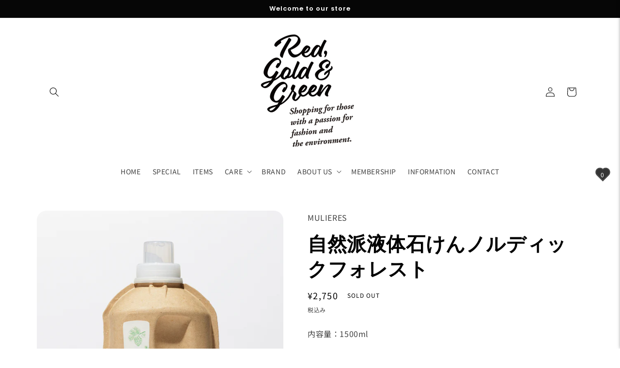

--- FILE ---
content_type: text/css
request_url: https://redgoldandgreen.net/cdn/shop/t/35/assets/add-style.css?v=39781198275617066241720146287
body_size: -428
content:
p.status{text-align:center;margin:0;padding:10px;font-size:1.45rem}body .cart__note:after{display:none}.cart__note.field{display:block}.cart__note.field .note-atend{color:#ff5656;font-size:14px;letter-spacing:1px;line-height:1.5;border:1px solid;padding:10px 15px;margin:20px 0 0;border-radius:1px}.cart__note.field .note-atend a{color:#ff5656}.cart__note.field .note-atend a:hover{text-decoration:none}@media screen and (max-width: 768px){.header{position:relative}.header__icon.header__icon--account.link.focus-inset{position:absolute;left:40px;top:50%;margin-top:-17px}p.status{padding:0 10px 10px;font-size:1.4rem;font-weight:700}body .rktheme-widget-title{margin-bottom:21px!important;font-size:calc(var(--font-heading-scale) * 3rem)!important}}
/*# sourceMappingURL=/cdn/shop/t/35/assets/add-style.css.map?v=39781198275617066241720146287 */


--- FILE ---
content_type: text/javascript; charset=utf-8
request_url: https://redgoldandgreen.net/products/14_004.js
body_size: 980
content:
{"id":7118725906568,"title":"自然派液体石けんノルディックフォレスト","handle":"14_004","description":"\u003cdiv class=\"page\" title=\"Page 1\" data-mce-fragment=\"1\"\u003e\n\u003cdiv class=\"section\" data-mce-fragment=\"1\"\u003e\n\u003cdiv class=\"layoutArea\" data-mce-fragment=\"1\"\u003e\n\u003cdiv class=\"column\" data-mce-fragment=\"1\"\u003e\n\u003cp data-mce-fragment=\"1\"\u003e\u003cspan data-mce-fragment=\"1\"\u003e内容量：1500ml\u003c\/span\u003e\u003c\/p\u003e\n\u003cp data-mce-fragment=\"1\"\u003e\u003cspan data-mce-fragment=\"1\"\u003e原産国：エストニア\u003c\/span\u003e\u003c\/p\u003e\n\u003cp\u003e北欧エストニア発、\u003cspan\u003e99.97%\u003c\/span\u003eが天然素材の洗濯用液体石鹸。オリーブオイルをべースに、天然の優れた洗浄力で頑固な汚れに効果的。地球と肌に対する刺激のないやさしいエコロジカルな洗剤。オーガニック精油\u003cspan\u003e100%\u003c\/span\u003e使用。北欧の森林をイメージしたシダーウッド、ベルガモット、松などのリラックスできる香り。エコサート認証ラべル取得。本体ボディは古紙段ボールを再利用。\u003cbr\u003e\u003cbr\u003e\u003cbr\u003e\u003cspan data-mce-fragment=\"1\"\u003e使用方法：\u003cbr\u003e\u003c\/span\u003e使用する前によく振ること。ウール、シルク、ゴアテックスなど、日常のほとんどの衣類に使用可能で、洗濯機、手洗い兼用。\u003cspan\u003e30\u003c\/span\u003e℃〜\u003cspan\u003e60\u003c\/span\u003e℃のお湯で、衣類の取扱い表示に従って使用すること。特に目立つ汚れには洗濯前に少量の本品につけおきしてから洗濯するとより効果的。\u003c\/p\u003e\n\u003cp\u003e使用上の注意：\u003cbr\u003e洗濯用途以外に使用しないこと。使用後はしっかりとキャップを閉め、高温多湿を避けて冷暗所で保管すること。子供の手が届かないところに保管するように。万が一飲み込んでしまった場合は、吐き出さずに水または牛乳を飲むこと。目に入ったときは、こすらずすぐに水でよく洗い流す。いずれの場合も、商品を持参し、ただちに医師に相談すること。\u003c\/p\u003e\n\u003cp\u003e成分：純石けん分（オリーブオイル由来）、ラベンダーエキス、酢酸、グリセリン、ベルガモット精油、パイン精油、シダーウッド精油、ブラックスプルース精油、クエン酸、ソルビン酸カリウム、安息香酸ナトリウム\u003c\/p\u003e\n\u003c\/div\u003e\n\u003c\/div\u003e\n\u003c\/div\u003e\n\u003c\/div\u003e","published_at":"2022-10-20T10:05:14+09:00","created_at":"2022-10-20T10:05:14+09:00","vendor":"MULIERES","type":"LAUNDRY","tags":[],"price":275000,"price_min":275000,"price_max":275000,"available":false,"price_varies":false,"compare_at_price":275000,"compare_at_price_min":275000,"compare_at_price_max":275000,"compare_at_price_varies":false,"variants":[{"id":40839800815752,"title":"Default Title","option1":"Default Title","option2":null,"option3":null,"sku":"","requires_shipping":true,"taxable":true,"featured_image":null,"available":false,"name":"自然派液体石けんノルディックフォレスト","public_title":null,"options":["Default Title"],"price":275000,"weight":0,"compare_at_price":275000,"inventory_management":"shopify","barcode":"4518568500130","requires_selling_plan":false,"selling_plan_allocations":[]}],"images":["\/\/cdn.shopify.com\/s\/files\/1\/0591\/8831\/4248\/products\/211220_9989.jpg?v=1666361159","\/\/cdn.shopify.com\/s\/files\/1\/0591\/8831\/4248\/products\/7_dets_2020_impact_mulieres_008.jpg?v=1666361159","\/\/cdn.shopify.com\/s\/files\/1\/0591\/8831\/4248\/products\/mulieres-094-_DSC1766.jpg?v=1666361159","\/\/cdn.shopify.com\/s\/files\/1\/0591\/8831\/4248\/products\/mulieres-115-_DSC1872.jpg?v=1666361153"],"featured_image":"\/\/cdn.shopify.com\/s\/files\/1\/0591\/8831\/4248\/products\/211220_9989.jpg?v=1666361159","options":[{"name":"Title","position":1,"values":["Default Title"]}],"url":"\/products\/14_004","media":[{"alt":null,"id":23527651410056,"position":1,"preview_image":{"aspect_ratio":0.844,"height":2370,"width":2000,"src":"https:\/\/cdn.shopify.com\/s\/files\/1\/0591\/8831\/4248\/products\/211220_9989.jpg?v=1666361159"},"aspect_ratio":0.844,"height":2370,"media_type":"image","src":"https:\/\/cdn.shopify.com\/s\/files\/1\/0591\/8831\/4248\/products\/211220_9989.jpg?v=1666361159","width":2000},{"alt":null,"id":23527651377288,"position":2,"preview_image":{"aspect_ratio":1.5,"height":3613,"width":5419,"src":"https:\/\/cdn.shopify.com\/s\/files\/1\/0591\/8831\/4248\/products\/7_dets_2020_impact_mulieres_008.jpg?v=1666361159"},"aspect_ratio":1.5,"height":3613,"media_type":"image","src":"https:\/\/cdn.shopify.com\/s\/files\/1\/0591\/8831\/4248\/products\/7_dets_2020_impact_mulieres_008.jpg?v=1666361159","width":5419},{"alt":null,"id":23527651475592,"position":3,"preview_image":{"aspect_ratio":1.498,"height":2500,"width":3746,"src":"https:\/\/cdn.shopify.com\/s\/files\/1\/0591\/8831\/4248\/products\/mulieres-094-_DSC1766.jpg?v=1666361159"},"aspect_ratio":1.498,"height":2500,"media_type":"image","src":"https:\/\/cdn.shopify.com\/s\/files\/1\/0591\/8831\/4248\/products\/mulieres-094-_DSC1766.jpg?v=1666361159","width":3746},{"alt":null,"id":23527651508360,"position":4,"preview_image":{"aspect_ratio":1.498,"height":2500,"width":3746,"src":"https:\/\/cdn.shopify.com\/s\/files\/1\/0591\/8831\/4248\/products\/mulieres-115-_DSC1872.jpg?v=1666361153"},"aspect_ratio":1.498,"height":2500,"media_type":"image","src":"https:\/\/cdn.shopify.com\/s\/files\/1\/0591\/8831\/4248\/products\/mulieres-115-_DSC1872.jpg?v=1666361153","width":3746}],"requires_selling_plan":false,"selling_plan_groups":[]}

--- FILE ---
content_type: application/javascript; charset=utf-8
request_url: https://recommendations.loopclub.io/v2/storefront/template/?product_id=7118725906568&theme_id=133973541000&page=redgoldandgreen.net%2Fproducts%2F14_004&r_type=product&r_id=7118725906568&page_type=product_page&currency=JPY&shop=cube-onlinestore.myshopify.com&user_id=1768780288-7565927b-1d63-40ee-8961-5d1a3c5a4478&locale=ja&screen=desktop&qs=%7B%7D&client_id=ccac3e93-67e6-41dd-8d3a-ed226a408edc&cbt=true&cbs=true&market=26436894856&callback=jsonp_callback_54390
body_size: 5408
content:
jsonp_callback_54390({"visit_id":"1768780291-9efac085-f7ed-49a2-89b4-44bb88a70271","widgets":[{"id":214340,"page_id":114613,"widget_serve_id":"64a57b93-afbb-46d0-9d16-9a477e3bdb4e","type":"bestsellers","max_content":8,"min_content":1,"enabled":true,"location":"shopify-section-product-recommendations","title":"BESTSELLERS","css":"[data-rk-widget-id='214340'] .rktheme-addtocart-select-arrow::after {    border-top-color: #fff;  }  [data-rk-widget-id='214340'] .rktheme-bundle-add-to-cart {    background-color: #000;    color: #fff;  }  [data-rk-widget-id='214340'] .rktheme-bundle-add-to-cart:hover {    background-color: #000;  }  [data-rk-widget-id='214340'] .rktheme-bundle-total-price-amounts {    color: #222;  }  [data-rk-widget-id='214340'] .rktheme-bundle-product-item-prices {    color: #222;  }  [data-rk-widget-id='214340'] .rktheme-widget-title {    font-size: 40px;  }  [data-rk-widget-id='214340'] .rktheme-bundle-title {    font-size: 40px;  }        [data-rk-widget-id='214340'] .rktheme-product-image {    object-fit: cover;  }          [data-rk-widget-id='214340'] .rktheme-widget-title {    text-align:center;  }                  [data-rk-widget-id='214340'] .rktheme-widget-container[data-ui-mode=desktop] .rktheme-bundle-image,  [data-rk-widget-id='214340'] .rktheme-widget-container[data-ui-mode=mobile] .rktheme-bundle-image {    position: absolute;    top: 0;    left: 0;    right: 0;    bottom: 0;    height: 100%;    width: 100%;    max-height: unset;            object-fit: cover      }      ","layout":"carousel","cart_button_text":"Add to Cart","page_type":"product_page","desktop_per_view":4,"mobile_per_view":2,"carousel_control":"arrow","position_enabled":true,"position":2,"enable_cart_button":false,"cart_button_template":null,"extra":{},"enable_popup":false,"popup_config":{},"show_discount_label":false,"allow_out_of_stock":true,"tablet_per_view":3,"discount_config":{},"cart_properties":{},"template":"<section class='rktheme-widget-container' data-layout='carousel'>    <h3 class='rktheme-widget-title'><span>BESTSELLERS</span></h3>    <div class='rktheme-carousel-wrap'>      <div class='rktheme-carousel-container glide'>        <div class=\"rktheme-carousel-track glide__track\" data-glide-el=\"track\">          <ul class=\"rktheme-carousel-slides glide__slides\">                                                                                                                <li class='rktheme-carousel-slide glide__slide'>                <div class='rktheme-product-card rktheme-grid-product' data-rk-product-id='7118718075016'>                  <a class='rktheme-product-image-wrap' href='/products/13_042' data-rk-track-type='clicked' data-rk-track-prevent-default='true'>                      <img class='rktheme-product-image  rktheme-product-image--primary' loading=\"lazy\" data-sizes=\"auto\" src=\"https://cdn.shopify.com/s/files/1/0591/8831/4248/products/2022-10-2215.31.01_600x.png?v=1666420274\" data-src=\"https://cdn.shopify.com/s/files/1/0591/8831/4248/products/2022-10-2215.31.01_600x.png?v=1666420274\" data-srcset=\"https://cdn.shopify.com/s/files/1/0591/8831/4248/products/2022-10-2215.31.01_180x.png?v=1666420274 180w 122h, https://cdn.shopify.com/s/files/1/0591/8831/4248/products/2022-10-2215.31.01_360x.png?v=1666420274 360w 245h, https://cdn.shopify.com/s/files/1/0591/8831/4248/products/2022-10-2215.31.01_540x.png?v=1666420274 540w 368h, https://cdn.shopify.com/s/files/1/0591/8831/4248/products/2022-10-2215.31.01_720x.png?v=1666420274 720w 491h, https://cdn.shopify.com/s/files/1/0591/8831/4248/products/2022-10-2215.31.01_900x.png?v=1666420274 900w 614h, https://cdn.shopify.com/s/files/1/0591/8831/4248/products/2022-10-2215.31.01_1080x.png?v=1666420274 1080w 736h, https://cdn.shopify.com/s/files/1/0591/8831/4248/products/2022-10-2215.31.01_1296x.png?v=1666420274 1296w 884h, https://cdn.shopify.com/s/files/1/0591/8831/4248/products/2022-10-2215.31.01_1512x.png?v=1666420274 1512w 1031h, https://cdn.shopify.com/s/files/1/0591/8831/4248/products/2022-10-2215.31.01_1728x.png?v=1666420274 1728w 1179h, https://cdn.shopify.com/s/files/1/0591/8831/4248/products/2022-10-2215.31.01.png?v=1666420274 1920w 1310h\" alt='フレグランスディフューザー ユーカリ＆ミント' />                    <div class='rktheme-discount-label' data-compare-price=\"4950.0\" data-price=\"4950.0\" data-label=\"{percent} off\"></div>                    <div class='rktheme-added-to-cart-tooltip'>Added to cart!</div>                  </a>                  <div class='rktheme-product-details'>                      <div class='rktheme-product-vendor rktheme-product-vendor--above-title'>100BON</div>                    <a class='rktheme-product-title' href='/products/13_042' data-rk-track-type='clicked' data-rk-track-prevent-default='true'>                        フレグランスディフューザー ユーカリ＆ミント                    </a>                      <div class='rktheme-product-vendor rktheme-product-vendor--below-title'>100BON</div>                    <div class='rktheme-product-price-wrap' data-compare-price='False'>                        <span class='rktheme-product-price rktheme-product-price--original'>                          <span class='money'>¥4,950</span>                        </span>                    </div>                    <div class='rktheme-addtocart-container'>                        <button type='button' class='rktheme-addtocart-button' data-rk-variant-id='40839791968392'>Add to Cart</button>                    </div>                  </div>                </div>              </li>                                                                                                                <li class='rktheme-carousel-slide glide__slide'>                <div class='rktheme-product-card rktheme-grid-product' data-rk-product-id='7118720532616'>                  <a class='rktheme-product-image-wrap' href='/products/07_028' data-rk-track-type='clicked' data-rk-track-prevent-default='true'>                      <img class='rktheme-product-image  rktheme-product-image--primary' loading=\"lazy\" data-sizes=\"auto\" src=\"https://cdn.shopify.com/s/files/1/0591/8831/4248/products/Ethique-HairRange-PinkaliciousShampooforNormalHair_600x.jpg?v=1666429715\" data-src=\"https://cdn.shopify.com/s/files/1/0591/8831/4248/products/Ethique-HairRange-PinkaliciousShampooforNormalHair_600x.jpg?v=1666429715\" data-srcset=\"https://cdn.shopify.com/s/files/1/0591/8831/4248/products/Ethique-HairRange-PinkaliciousShampooforNormalHair_180x.jpg?v=1666429715 180w 180h, https://cdn.shopify.com/s/files/1/0591/8831/4248/products/Ethique-HairRange-PinkaliciousShampooforNormalHair_360x.jpg?v=1666429715 360w 360h, https://cdn.shopify.com/s/files/1/0591/8831/4248/products/Ethique-HairRange-PinkaliciousShampooforNormalHair_540x.jpg?v=1666429715 540w 540h, https://cdn.shopify.com/s/files/1/0591/8831/4248/products/Ethique-HairRange-PinkaliciousShampooforNormalHair_720x.jpg?v=1666429715 720w 720h, https://cdn.shopify.com/s/files/1/0591/8831/4248/products/Ethique-HairRange-PinkaliciousShampooforNormalHair_900x.jpg?v=1666429715 900w 900h, https://cdn.shopify.com/s/files/1/0591/8831/4248/products/Ethique-HairRange-PinkaliciousShampooforNormalHair_1080x.jpg?v=1666429715 1080w 1080h, https://cdn.shopify.com/s/files/1/0591/8831/4248/products/Ethique-HairRange-PinkaliciousShampooforNormalHair_1296x.jpg?v=1666429715 1296w 1296h, https://cdn.shopify.com/s/files/1/0591/8831/4248/products/Ethique-HairRange-PinkaliciousShampooforNormalHair_1512x.jpg?v=1666429715 1512w 1512h, https://cdn.shopify.com/s/files/1/0591/8831/4248/products/Ethique-HairRange-PinkaliciousShampooforNormalHair_1728x.jpg?v=1666429715 1728w 1728h, https://cdn.shopify.com/s/files/1/0591/8831/4248/products/Ethique-HairRange-PinkaliciousShampooforNormalHair_1950x.jpg?v=1666429715 1950w 1950h, https://cdn.shopify.com/s/files/1/0591/8831/4248/products/Ethique-HairRange-PinkaliciousShampooforNormalHair_2100x.jpg?v=1666429715 2100w 2100h, https://cdn.shopify.com/s/files/1/0591/8831/4248/products/Ethique-HairRange-PinkaliciousShampooforNormalHair_2260x.jpg?v=1666429715 2260w 2260h, https://cdn.shopify.com/s/files/1/0591/8831/4248/products/Ethique-HairRange-PinkaliciousShampooforNormalHair_2450x.jpg?v=1666429715 2450w 2450h, https://cdn.shopify.com/s/files/1/0591/8831/4248/products/Ethique-HairRange-PinkaliciousShampooforNormalHair.jpg?v=1666429715 2500w 2500h\" alt='シャンプー バー ピンカリシャス' />                      <img class='rktheme-product-image  Image--lazyload rktheme-product-image--secondary' loading=\"lazy\" data-sizes=\"auto\" src=\"https://cdn.shopify.com/s/files/1/0591/8831/4248/products/Hair_PinkaliciousShampooBar_Single_600x.jpg?v=1666429718\" data-src=\"https://cdn.shopify.com/s/files/1/0591/8831/4248/products/Hair_PinkaliciousShampooBar_Single_600x.jpg?v=1666429718\" data-srcset=\"https://cdn.shopify.com/s/files/1/0591/8831/4248/products/Hair_PinkaliciousShampooBar_Single_180x.jpg?v=1666429718 180w 180h, https://cdn.shopify.com/s/files/1/0591/8831/4248/products/Hair_PinkaliciousShampooBar_Single_360x.jpg?v=1666429718 360w 360h, https://cdn.shopify.com/s/files/1/0591/8831/4248/products/Hair_PinkaliciousShampooBar_Single_540x.jpg?v=1666429718 540w 540h, https://cdn.shopify.com/s/files/1/0591/8831/4248/products/Hair_PinkaliciousShampooBar_Single_720x.jpg?v=1666429718 720w 720h, https://cdn.shopify.com/s/files/1/0591/8831/4248/products/Hair_PinkaliciousShampooBar_Single_900x.jpg?v=1666429718 900w 900h, https://cdn.shopify.com/s/files/1/0591/8831/4248/products/Hair_PinkaliciousShampooBar_Single_1080x.jpg?v=1666429718 1080w 1080h, https://cdn.shopify.com/s/files/1/0591/8831/4248/products/Hair_PinkaliciousShampooBar_Single_1296x.jpg?v=1666429718 1296w 1296h, https://cdn.shopify.com/s/files/1/0591/8831/4248/products/Hair_PinkaliciousShampooBar_Single_1512x.jpg?v=1666429718 1512w 1512h, https://cdn.shopify.com/s/files/1/0591/8831/4248/products/Hair_PinkaliciousShampooBar_Single_1728x.jpg?v=1666429718 1728w 1728h, https://cdn.shopify.com/s/files/1/0591/8831/4248/products/Hair_PinkaliciousShampooBar_Single_1950x.jpg?v=1666429718 1950w 1950h, https://cdn.shopify.com/s/files/1/0591/8831/4248/products/Hair_PinkaliciousShampooBar_Single.jpg?v=1666429718 2000w 2000h\" alt='シャンプー バー ピンカリシャス' />                    <div class='rktheme-discount-label' data-compare-price=\"2178.0\" data-price=\"2178.0\" data-label=\"{percent} off\"></div>                    <div class='rktheme-added-to-cart-tooltip'>Added to cart!</div>                  </a>                  <div class='rktheme-product-details'>                      <div class='rktheme-product-vendor rktheme-product-vendor--above-title'>ETHIQUE</div>                    <a class='rktheme-product-title' href='/products/07_028' data-rk-track-type='clicked' data-rk-track-prevent-default='true'>                        シャンプー バー ピンカリシャス                    </a>                      <div class='rktheme-product-vendor rktheme-product-vendor--below-title'>ETHIQUE</div>                    <div class='rktheme-product-price-wrap' data-compare-price='False'>                        <span class='rktheme-product-price rktheme-product-price--original'>                          <span class='money'>¥2,178</span>                        </span>                    </div>                    <div class='rktheme-addtocart-container'>                        <button type='button' class='rktheme-addtocart-button' data-rk-variant-id='40839794557064'>Add to Cart</button>                    </div>                  </div>                </div>              </li>                                                                                                                <li class='rktheme-carousel-slide glide__slide'>                <div class='rktheme-product-card rktheme-grid-product' data-rk-product-id='7118721351816'>                  <a class='rktheme-product-image-wrap' href='/products/07_056' data-rk-track-type='clicked' data-rk-track-prevent-default='true'>                      <img class='rktheme-product-image  rktheme-product-image--primary' loading=\"lazy\" data-sizes=\"auto\" src=\"https://cdn.shopify.com/s/files/1/0591/8831/4248/products/14._600x.jpg?v=1666490680\" data-src=\"https://cdn.shopify.com/s/files/1/0591/8831/4248/products/14._600x.jpg?v=1666490680\" data-srcset=\"https://cdn.shopify.com/s/files/1/0591/8831/4248/products/14._180x.jpg?v=1666490680 180w 180h, https://cdn.shopify.com/s/files/1/0591/8831/4248/products/14._360x.jpg?v=1666490680 360w 360h, https://cdn.shopify.com/s/files/1/0591/8831/4248/products/14._540x.jpg?v=1666490680 540w 540h, https://cdn.shopify.com/s/files/1/0591/8831/4248/products/14..jpg?v=1666490680 640w 640h\" alt='缶ケース' />                      <img class='rktheme-product-image  Image--lazyload rktheme-product-image--secondary' loading=\"lazy\" data-sizes=\"auto\" src=\"https://cdn.shopify.com/s/files/1/0591/8831/4248/products/15._600x.jpg?v=1666490687\" data-src=\"https://cdn.shopify.com/s/files/1/0591/8831/4248/products/15._600x.jpg?v=1666490687\" data-srcset=\"https://cdn.shopify.com/s/files/1/0591/8831/4248/products/15._180x.jpg?v=1666490687 180w 180h, https://cdn.shopify.com/s/files/1/0591/8831/4248/products/15._360x.jpg?v=1666490687 360w 360h, https://cdn.shopify.com/s/files/1/0591/8831/4248/products/15._540x.jpg?v=1666490687 540w 540h, https://cdn.shopify.com/s/files/1/0591/8831/4248/products/15..jpg?v=1666490687 640w 640h\" alt='缶ケース' />                    <div class='rktheme-discount-label' data-compare-price=\"880.0\" data-price=\"990.0\" data-label=\"{percent} off\"></div>                    <div class='rktheme-added-to-cart-tooltip'>Added to cart!</div>                  </a>                  <div class='rktheme-product-details'>                      <div class='rktheme-product-vendor rktheme-product-vendor--above-title'>LICORNE</div>                    <a class='rktheme-product-title' href='/products/07_056' data-rk-track-type='clicked' data-rk-track-prevent-default='true'>                        缶ケース                    </a>                      <div class='rktheme-product-vendor rktheme-product-vendor--below-title'>LICORNE</div>                    <div class='rktheme-product-price-wrap' data-compare-price='False'>                        <span class='rktheme-product-price rktheme-product-price--original'>                          <span class='money'>¥990</span>                        </span>                    </div>                    <div class='rktheme-addtocart-container'>                        <div class='rktheme-addtocart-select-wrap'>                          <select class='rktheme-addtocart-select'>                            <option selected disabled value=\"-1\">Add to Cart</option>                                <option value=\"40839795703944\">マルシェバン - (¥990)</option>                          </select>                          <div class='rktheme-addtocart-select-arrow'></div>                        </div>                    </div>                  </div>                </div>              </li>                                                                                                                <li class='rktheme-carousel-slide glide__slide'>                <div class='rktheme-product-card rktheme-grid-product' data-rk-product-id='7118722269320'>                  <a class='rktheme-product-image-wrap' href='/products/12_007' data-rk-track-type='clicked' data-rk-track-prevent-default='true'>                      <img class='rktheme-product-image  rktheme-product-image--primary' loading=\"lazy\" data-sizes=\"auto\" src=\"https://cdn.shopify.com/s/files/1/0591/8831/4248/products/WEEKBOOK_600x.jpg?v=1666422076\" data-src=\"https://cdn.shopify.com/s/files/1/0591/8831/4248/products/WEEKBOOK_600x.jpg?v=1666422076\" data-srcset=\"https://cdn.shopify.com/s/files/1/0591/8831/4248/products/WEEKBOOK_180x.jpg?v=1666422076 180w 180h, https://cdn.shopify.com/s/files/1/0591/8831/4248/products/WEEKBOOK_360x.jpg?v=1666422076 360w 360h, https://cdn.shopify.com/s/files/1/0591/8831/4248/products/WEEKBOOK_540x.jpg?v=1666422076 540w 540h, https://cdn.shopify.com/s/files/1/0591/8831/4248/products/WEEKBOOK_720x.jpg?v=1666422076 720w 720h, https://cdn.shopify.com/s/files/1/0591/8831/4248/products/WEEKBOOK_900x.jpg?v=1666422076 900w 900h, https://cdn.shopify.com/s/files/1/0591/8831/4248/products/WEEKBOOK_1080x.jpg?v=1666422076 1080w 1080h, https://cdn.shopify.com/s/files/1/0591/8831/4248/products/WEEKBOOK.jpg?v=1666422076 1200w 1200h\" alt='WEEKBOOK' />                    <div class='rktheme-discount-label' data-compare-price=\"4180.0\" data-price=\"4180.0\" data-label=\"{percent} off\"></div>                    <div class='rktheme-added-to-cart-tooltip'>Added to cart!</div>                  </a>                  <div class='rktheme-product-details'>                      <div class='rktheme-product-vendor rktheme-product-vendor--above-title'>CLAYD</div>                    <a class='rktheme-product-title' href='/products/12_007' data-rk-track-type='clicked' data-rk-track-prevent-default='true'>                        WEEKBOOK                    </a>                      <div class='rktheme-product-vendor rktheme-product-vendor--below-title'>CLAYD</div>                    <div class='rktheme-product-price-wrap' data-compare-price='False'>                        <span class='rktheme-product-price rktheme-product-price--original'>                          <span class='money'>¥4,180</span>                        </span>                    </div>                    <div class='rktheme-addtocart-container'>                        <button type='button' class='rktheme-addtocart-button' data-rk-variant-id='40839796588680'>Add to Cart</button>                    </div>                  </div>                </div>              </li>                                                                                                                <li class='rktheme-carousel-slide glide__slide'>                <div class='rktheme-product-card rktheme-grid-product' data-rk-product-id='7118721482888'>                  <a class='rktheme-product-image-wrap' href='/products/07_062' data-rk-track-type='clicked' data-rk-track-prevent-default='true'>                      <img class='rktheme-product-image  rktheme-product-image--primary' loading=\"lazy\" data-sizes=\"auto\" src=\"https://cdn.shopify.com/s/files/1/0591/8831/4248/products/ML_600x.jpg?v=1666490973\" data-src=\"https://cdn.shopify.com/s/files/1/0591/8831/4248/products/ML_600x.jpg?v=1666490973\" data-srcset=\"https://cdn.shopify.com/s/files/1/0591/8831/4248/products/ML_180x.jpg?v=1666490973 180w 239h, https://cdn.shopify.com/s/files/1/0591/8831/4248/products/ML_360x.jpg?v=1666490973 360w 479h, https://cdn.shopify.com/s/files/1/0591/8831/4248/products/ML_540x.jpg?v=1666490973 540w 719h, https://cdn.shopify.com/s/files/1/0591/8831/4248/products/ML.jpg?v=1666490973 700w 933h\" alt='ギフトボックスML' />                    <div class='rktheme-discount-label' data-compare-price=\"330.0\" data-price=\"330.0\" data-label=\"{percent} off\"></div>                    <div class='rktheme-added-to-cart-tooltip'>Added to cart!</div>                  </a>                  <div class='rktheme-product-details'>                      <div class='rktheme-product-vendor rktheme-product-vendor--above-title'>LICORNE</div>                    <a class='rktheme-product-title' href='/products/07_062' data-rk-track-type='clicked' data-rk-track-prevent-default='true'>                        ギフトボックスML                    </a>                      <div class='rktheme-product-vendor rktheme-product-vendor--below-title'>LICORNE</div>                    <div class='rktheme-product-price-wrap' data-compare-price='False'>                        <span class='rktheme-product-price rktheme-product-price--original'>                          <span class='money'>¥330</span>                        </span>                    </div>                    <div class='rktheme-addtocart-container'>                        <button type='button' class='rktheme-addtocart-button' data-rk-variant-id='40839795835016'>Add to Cart</button>                    </div>                  </div>                </div>              </li>                                                                                                                <li class='rktheme-carousel-slide glide__slide'>                <div class='rktheme-product-card rktheme-grid-product' data-rk-product-id='7124962017416'>                  <a class='rktheme-product-image-wrap' href='/products/to-go' data-rk-track-type='clicked' data-rk-track-prevent-default='true'>                      <img class='rktheme-product-image  rktheme-product-image--primary' loading=\"lazy\" data-sizes=\"auto\" src=\"https://cdn.shopify.com/s/files/1/0591/8831/4248/products/TM5_base_item_trimming11_600x.png?v=1666839807\" data-src=\"https://cdn.shopify.com/s/files/1/0591/8831/4248/products/TM5_base_item_trimming11_600x.png?v=1666839807\" data-srcset=\"https://cdn.shopify.com/s/files/1/0591/8831/4248/products/TM5_base_item_trimming11_180x.png?v=1666839807 180w 180h, https://cdn.shopify.com/s/files/1/0591/8831/4248/products/TM5_base_item_trimming11_360x.png?v=1666839807 360w 360h, https://cdn.shopify.com/s/files/1/0591/8831/4248/products/TM5_base_item_trimming11_540x.png?v=1666839807 540w 540h, https://cdn.shopify.com/s/files/1/0591/8831/4248/products/TM5_base_item_trimming11_720x.png?v=1666839807 720w 720h, https://cdn.shopify.com/s/files/1/0591/8831/4248/products/TM5_base_item_trimming11_900x.png?v=1666839807 900w 900h, https://cdn.shopify.com/s/files/1/0591/8831/4248/products/TM5_base_item_trimming11_1080x.png?v=1666839807 1080w 1080h, https://cdn.shopify.com/s/files/1/0591/8831/4248/products/TM5_base_item_trimming11.png?v=1666839807 1280w 1280h\" alt='TO GO' />                      <img class='rktheme-product-image  Image--lazyload rktheme-product-image--secondary' loading=\"lazy\" data-sizes=\"auto\" src=\"https://cdn.shopify.com/s/files/1/0591/8831/4248/products/TM5_base_item_trimming12_600x.png?v=1666839824\" data-src=\"https://cdn.shopify.com/s/files/1/0591/8831/4248/products/TM5_base_item_trimming12_600x.png?v=1666839824\" data-srcset=\"https://cdn.shopify.com/s/files/1/0591/8831/4248/products/TM5_base_item_trimming12_180x.png?v=1666839824 180w 180h, https://cdn.shopify.com/s/files/1/0591/8831/4248/products/TM5_base_item_trimming12_360x.png?v=1666839824 360w 360h, https://cdn.shopify.com/s/files/1/0591/8831/4248/products/TM5_base_item_trimming12_540x.png?v=1666839824 540w 540h, https://cdn.shopify.com/s/files/1/0591/8831/4248/products/TM5_base_item_trimming12_720x.png?v=1666839824 720w 720h, https://cdn.shopify.com/s/files/1/0591/8831/4248/products/TM5_base_item_trimming12_900x.png?v=1666839824 900w 900h, https://cdn.shopify.com/s/files/1/0591/8831/4248/products/TM5_base_item_trimming12_1080x.png?v=1666839824 1080w 1080h, https://cdn.shopify.com/s/files/1/0591/8831/4248/products/TM5_base_item_trimming12.png?v=1666839824 1280w 1280h\" alt='TO GO' />                    <div class='rktheme-discount-label' data-compare-price=\"5280.0\" data-price=\"5280.0\" data-label=\"{percent} off\"></div>                    <div class='rktheme-added-to-cart-tooltip'>Added to cart!</div>                  </a>                  <div class='rktheme-product-details'>                      <div class='rktheme-product-vendor rktheme-product-vendor--above-title'>THE MISTRESS 5</div>                    <a class='rktheme-product-title' href='/products/to-go' data-rk-track-type='clicked' data-rk-track-prevent-default='true'>                        TO GO                    </a>                      <div class='rktheme-product-vendor rktheme-product-vendor--below-title'>THE MISTRESS 5</div>                    <div class='rktheme-product-price-wrap' data-compare-price='False'>                        <span class='rktheme-product-price rktheme-product-price--original'>                          <span class='money'>¥5,280</span>                        </span>                    </div>                    <div class='rktheme-addtocart-container'>                        <button type='button' class='rktheme-addtocart-button' data-rk-variant-id='40856386699400'>Add to Cart</button>                    </div>                  </div>                </div>              </li>                                                                                                                <li class='rktheme-carousel-slide glide__slide'>                <div class='rktheme-product-card rktheme-grid-product' data-rk-product-id='7124962246792'>                  <a class='rktheme-product-image-wrap' href='/products/side-by-side-a' data-rk-track-type='clicked' data-rk-track-prevent-default='true'>                      <img class='rktheme-product-image  rktheme-product-image--primary' loading=\"lazy\" data-sizes=\"auto\" src=\"https://cdn.shopify.com/s/files/1/0591/8831/4248/products/TM5_base_artpiece-dolls_trimming35_600x.png?v=1666840612\" data-src=\"https://cdn.shopify.com/s/files/1/0591/8831/4248/products/TM5_base_artpiece-dolls_trimming35_600x.png?v=1666840612\" data-srcset=\"https://cdn.shopify.com/s/files/1/0591/8831/4248/products/TM5_base_artpiece-dolls_trimming35_180x.png?v=1666840612 180w 180h, https://cdn.shopify.com/s/files/1/0591/8831/4248/products/TM5_base_artpiece-dolls_trimming35_360x.png?v=1666840612 360w 360h, https://cdn.shopify.com/s/files/1/0591/8831/4248/products/TM5_base_artpiece-dolls_trimming35_540x.png?v=1666840612 540w 540h, https://cdn.shopify.com/s/files/1/0591/8831/4248/products/TM5_base_artpiece-dolls_trimming35_720x.png?v=1666840612 720w 720h, https://cdn.shopify.com/s/files/1/0591/8831/4248/products/TM5_base_artpiece-dolls_trimming35_900x.png?v=1666840612 900w 900h, https://cdn.shopify.com/s/files/1/0591/8831/4248/products/TM5_base_artpiece-dolls_trimming35_1080x.png?v=1666840612 1080w 1080h, https://cdn.shopify.com/s/files/1/0591/8831/4248/products/TM5_base_artpiece-dolls_trimming35.png?v=1666840612 1280w 1280h\" alt='Side by side【A】' />                      <img class='rktheme-product-image  Image--lazyload rktheme-product-image--secondary' loading=\"lazy\" data-sizes=\"auto\" src=\"https://cdn.shopify.com/s/files/1/0591/8831/4248/products/TM5_base_artpiece-dolls_trimming36_600x.png?v=1666840627\" data-src=\"https://cdn.shopify.com/s/files/1/0591/8831/4248/products/TM5_base_artpiece-dolls_trimming36_600x.png?v=1666840627\" data-srcset=\"https://cdn.shopify.com/s/files/1/0591/8831/4248/products/TM5_base_artpiece-dolls_trimming36_180x.png?v=1666840627 180w 180h, https://cdn.shopify.com/s/files/1/0591/8831/4248/products/TM5_base_artpiece-dolls_trimming36_360x.png?v=1666840627 360w 360h, https://cdn.shopify.com/s/files/1/0591/8831/4248/products/TM5_base_artpiece-dolls_trimming36_540x.png?v=1666840627 540w 540h, https://cdn.shopify.com/s/files/1/0591/8831/4248/products/TM5_base_artpiece-dolls_trimming36_720x.png?v=1666840627 720w 720h, https://cdn.shopify.com/s/files/1/0591/8831/4248/products/TM5_base_artpiece-dolls_trimming36_900x.png?v=1666840627 900w 900h, https://cdn.shopify.com/s/files/1/0591/8831/4248/products/TM5_base_artpiece-dolls_trimming36_1080x.png?v=1666840627 1080w 1080h, https://cdn.shopify.com/s/files/1/0591/8831/4248/products/TM5_base_artpiece-dolls_trimming36.png?v=1666840627 1280w 1280h\" alt='Side by side【A】' />                    <div class='rktheme-discount-label' data-compare-price=\"8800.0\" data-price=\"8800.0\" data-label=\"{percent} off\"></div>                    <div class='rktheme-added-to-cart-tooltip'>Added to cart!</div>                  </a>                  <div class='rktheme-product-details'>                      <div class='rktheme-product-vendor rktheme-product-vendor--above-title'>THE MISTRESS 5</div>                    <a class='rktheme-product-title' href='/products/side-by-side-a' data-rk-track-type='clicked' data-rk-track-prevent-default='true'>                        Side by side【A】                    </a>                      <div class='rktheme-product-vendor rktheme-product-vendor--below-title'>THE MISTRESS 5</div>                    <div class='rktheme-product-price-wrap' data-compare-price='False'>                        <span class='rktheme-product-price rktheme-product-price--original'>                          <span class='money'>¥8,800</span>                        </span>                    </div>                    <div class='rktheme-addtocart-container'>                        <button type='button' class='rktheme-addtocart-button' data-rk-variant-id='40856386928776'>Add to Cart</button>                    </div>                  </div>                </div>              </li>                                                                                                                <li class='rktheme-carousel-slide glide__slide'>                <div class='rktheme-product-card rktheme-grid-product' data-rk-product-id='7162787922056'>                  <a class='rktheme-product-image-wrap' href='/products/boys-boys-boys-the-magazine-vol-04' data-rk-track-type='clicked' data-rk-track-prevent-default='true'>                      <img class='rktheme-product-image  rktheme-product-image--primary' loading=\"lazy\" data-sizes=\"auto\" src=\"https://cdn.shopify.com/s/files/1/0591/8831/4248/products/BOYS_BOYS_BOYS_Volume4cover_600x.jpg?v=1669612489\" data-src=\"https://cdn.shopify.com/s/files/1/0591/8831/4248/products/BOYS_BOYS_BOYS_Volume4cover_600x.jpg?v=1669612489\" data-srcset=\"https://cdn.shopify.com/s/files/1/0591/8831/4248/products/BOYS_BOYS_BOYS_Volume4cover_180x.jpg?v=1669612489 180w 180h, https://cdn.shopify.com/s/files/1/0591/8831/4248/products/BOYS_BOYS_BOYS_Volume4cover_360x.jpg?v=1669612489 360w 360h, https://cdn.shopify.com/s/files/1/0591/8831/4248/products/BOYS_BOYS_BOYS_Volume4cover_540x.jpg?v=1669612489 540w 540h, https://cdn.shopify.com/s/files/1/0591/8831/4248/products/BOYS_BOYS_BOYS_Volume4cover_720x.jpg?v=1669612489 720w 720h, https://cdn.shopify.com/s/files/1/0591/8831/4248/products/BOYS_BOYS_BOYS_Volume4cover_900x.jpg?v=1669612489 900w 900h, https://cdn.shopify.com/s/files/1/0591/8831/4248/products/BOYS_BOYS_BOYS_Volume4cover_1080x.jpg?v=1669612489 1080w 1080h, https://cdn.shopify.com/s/files/1/0591/8831/4248/products/BOYS_BOYS_BOYS_Volume4cover_1296x.jpg?v=1669612489 1296w 1296h, https://cdn.shopify.com/s/files/1/0591/8831/4248/products/BOYS_BOYS_BOYS_Volume4cover_1512x.jpg?v=1669612489 1512w 1512h, https://cdn.shopify.com/s/files/1/0591/8831/4248/products/BOYS_BOYS_BOYS_Volume4cover_1728x.jpg?v=1669612489 1728w 1728h, https://cdn.shopify.com/s/files/1/0591/8831/4248/products/BOYS_BOYS_BOYS_Volume4cover_1950x.jpg?v=1669612489 1950w 1950h, https://cdn.shopify.com/s/files/1/0591/8831/4248/products/BOYS_BOYS_BOYS_Volume4cover_2100x.jpg?v=1669612489 2100w 2100h, https://cdn.shopify.com/s/files/1/0591/8831/4248/products/BOYS_BOYS_BOYS_Volume4cover_2260x.jpg?v=1669612489 2260w 2260h, https://cdn.shopify.com/s/files/1/0591/8831/4248/products/BOYS_BOYS_BOYS_Volume4cover_2450x.jpg?v=1669612489 2450w 2450h, https://cdn.shopify.com/s/files/1/0591/8831/4248/products/BOYS_BOYS_BOYS_Volume4cover_2700x.jpg?v=1669612489 2700w 2700h, https://cdn.shopify.com/s/files/1/0591/8831/4248/products/BOYS_BOYS_BOYS_Volume4cover_3000x.jpg?v=1669612489 3000w 3000h, https://cdn.shopify.com/s/files/1/0591/8831/4248/products/BOYS_BOYS_BOYS_Volume4cover_3350x.jpg?v=1669612489 3350w 3350h, https://cdn.shopify.com/s/files/1/0591/8831/4248/products/BOYS_BOYS_BOYS_Volume4cover.jpg?v=1669612489 3543w 3543h\" alt='BOYS! BOYS! BOYS! The magazine vol.04' />                      <img class='rktheme-product-image  Image--lazyload rktheme-product-image--secondary' loading=\"lazy\" data-sizes=\"auto\" src=\"https://cdn.shopify.com/s/files/1/0591/8831/4248/products/BOYS_BOYS_BOYS_Volume4backcover_600x.jpg?v=1669612489\" data-src=\"https://cdn.shopify.com/s/files/1/0591/8831/4248/products/BOYS_BOYS_BOYS_Volume4backcover_600x.jpg?v=1669612489\" data-srcset=\"https://cdn.shopify.com/s/files/1/0591/8831/4248/products/BOYS_BOYS_BOYS_Volume4backcover_180x.jpg?v=1669612489 180w 180h, https://cdn.shopify.com/s/files/1/0591/8831/4248/products/BOYS_BOYS_BOYS_Volume4backcover_360x.jpg?v=1669612489 360w 360h, https://cdn.shopify.com/s/files/1/0591/8831/4248/products/BOYS_BOYS_BOYS_Volume4backcover_540x.jpg?v=1669612489 540w 540h, https://cdn.shopify.com/s/files/1/0591/8831/4248/products/BOYS_BOYS_BOYS_Volume4backcover_720x.jpg?v=1669612489 720w 720h, https://cdn.shopify.com/s/files/1/0591/8831/4248/products/BOYS_BOYS_BOYS_Volume4backcover_900x.jpg?v=1669612489 900w 900h, https://cdn.shopify.com/s/files/1/0591/8831/4248/products/BOYS_BOYS_BOYS_Volume4backcover_1080x.jpg?v=1669612489 1080w 1080h, https://cdn.shopify.com/s/files/1/0591/8831/4248/products/BOYS_BOYS_BOYS_Volume4backcover_1296x.jpg?v=1669612489 1296w 1296h, https://cdn.shopify.com/s/files/1/0591/8831/4248/products/BOYS_BOYS_BOYS_Volume4backcover_1512x.jpg?v=1669612489 1512w 1512h, https://cdn.shopify.com/s/files/1/0591/8831/4248/products/BOYS_BOYS_BOYS_Volume4backcover_1728x.jpg?v=1669612489 1728w 1728h, https://cdn.shopify.com/s/files/1/0591/8831/4248/products/BOYS_BOYS_BOYS_Volume4backcover_1950x.jpg?v=1669612489 1950w 1950h, https://cdn.shopify.com/s/files/1/0591/8831/4248/products/BOYS_BOYS_BOYS_Volume4backcover_2100x.jpg?v=1669612489 2100w 2100h, https://cdn.shopify.com/s/files/1/0591/8831/4248/products/BOYS_BOYS_BOYS_Volume4backcover_2260x.jpg?v=1669612489 2260w 2260h, https://cdn.shopify.com/s/files/1/0591/8831/4248/products/BOYS_BOYS_BOYS_Volume4backcover_2450x.jpg?v=1669612489 2450w 2450h, https://cdn.shopify.com/s/files/1/0591/8831/4248/products/BOYS_BOYS_BOYS_Volume4backcover_2700x.jpg?v=1669612489 2700w 2700h, https://cdn.shopify.com/s/files/1/0591/8831/4248/products/BOYS_BOYS_BOYS_Volume4backcover_3000x.jpg?v=1669612489 3000w 3000h, https://cdn.shopify.com/s/files/1/0591/8831/4248/products/BOYS_BOYS_BOYS_Volume4backcover_3350x.jpg?v=1669612489 3350w 3350h, https://cdn.shopify.com/s/files/1/0591/8831/4248/products/BOYS_BOYS_BOYS_Volume4backcover.jpg?v=1669612489 3543w 3543h\" alt='BOYS! BOYS! BOYS! The magazine vol.04' />                    <div class='rktheme-discount-label' data-compare-price=\"4400.0\" data-price=\"4400.0\" data-label=\"{percent} off\"></div>                    <div class='rktheme-added-to-cart-tooltip'>Added to cart!</div>                  </a>                  <div class='rktheme-product-details'>                      <div class='rktheme-product-vendor rktheme-product-vendor--above-title'>BOYS! BOYS! BOYS!</div>                    <a class='rktheme-product-title' href='/products/boys-boys-boys-the-magazine-vol-04' data-rk-track-type='clicked' data-rk-track-prevent-default='true'>                        BOYS! BOYS! BOYS! The magazine vol.04                    </a>                      <div class='rktheme-product-vendor rktheme-product-vendor--below-title'>BOYS! BOYS! BOYS!</div>                    <div class='rktheme-product-price-wrap' data-compare-price='False'>                        <span class='rktheme-product-price rktheme-product-price--original'>                          <span class='money'>¥4,400</span>                        </span>                    </div>                    <div class='rktheme-addtocart-container'>                        <button type='button' class='rktheme-addtocart-button' data-rk-variant-id='40927857213576'>Add to Cart</button>                    </div>                  </div>                </div>              </li>          </ul>        </div>        <div class=\"rktheme-carousel-arrows glide__arrows\" data-glide-el=\"controls\">          <button class=\"rktheme-carousel-arrow glide__arrow glide__arrow--left\" data-glide-dir=\"<\" type=\"button\">            <svg xmlns=\"http://www.w3.org/2000/svg\" viewBox=\"0 0 492 492\"><path d=\"M198.608 246.104L382.664 62.04c5.068-5.056 7.856-11.816 7.856-19.024 0-7.212-2.788-13.968-7.856-19.032l-16.128-16.12C361.476 2.792 354.712 0 347.504 0s-13.964 2.792-19.028 7.864L109.328 227.008c-5.084 5.08-7.868 11.868-7.848 19.084-.02 7.248 2.76 14.028 7.848 19.112l218.944 218.932c5.064 5.072 11.82 7.864 19.032 7.864 7.208 0 13.964-2.792 19.032-7.864l16.124-16.12c10.492-10.492 10.492-27.572 0-38.06L198.608 246.104z\"/></svg>          </button>          <button class=\"rktheme-carousel-arrow glide__arrow glide__arrow--right\" data-glide-dir=\">\" type=\"button\">            <svg xmlns=\"http://www.w3.org/2000/svg\" viewBox=\"0 0 492.004 492.004\"><path d=\"M382.678 226.804L163.73 7.86C158.666 2.792 151.906 0 144.698 0s-13.968 2.792-19.032 7.86l-16.124 16.12c-10.492 10.504-10.492 27.576 0 38.064L293.398 245.9l-184.06 184.06c-5.064 5.068-7.86 11.824-7.86 19.028 0 7.212 2.796 13.968 7.86 19.04l16.124 16.116c5.068 5.068 11.824 7.86 19.032 7.86s13.968-2.792 19.032-7.86L382.678 265c5.076-5.084 7.864-11.872 7.848-19.088.016-7.244-2.772-14.028-7.848-19.108z\"/></svg>          </button>        </div>        <div class=\"rktheme-carousel-bullets glide__bullets\" data-glide-el=\"controls[nav]\">            <button type='button' class=\"rktheme-carousel-bullet glide__bullet\" data-glide-dir=\"=0\"></button>            <button type='button' class=\"rktheme-carousel-bullet glide__bullet\" data-glide-dir=\"=1\"></button>            <button type='button' class=\"rktheme-carousel-bullet glide__bullet\" data-glide-dir=\"=2\"></button>            <button type='button' class=\"rktheme-carousel-bullet glide__bullet\" data-glide-dir=\"=3\"></button>            <button type='button' class=\"rktheme-carousel-bullet glide__bullet\" data-glide-dir=\"=4\"></button>            <button type='button' class=\"rktheme-carousel-bullet glide__bullet\" data-glide-dir=\"=5\"></button>            <button type='button' class=\"rktheme-carousel-bullet glide__bullet\" data-glide-dir=\"=6\"></button>            <button type='button' class=\"rktheme-carousel-bullet glide__bullet\" data-glide-dir=\"=7\"></button>        </div>      </div>    </div>  <div class='rktheme-settings-data' style='display: none;'><script type=\"application/json\">{\"carousel\": {\"arrow_fill\": \"#222\", \"arrow_style\": \"rectangle\", \"bullet_size\": 10, \"glide_config\": {\"peek\": 0, \"type\": \"carousel\", \"bound\": true, \"rewind\": false, \"keyboard\": true, \"start_at\": 0, \"direction\": \"ltr\", \"per_touch\": 1, \"variable_width\": true}, \"arrow_icon_size\": 25, \"navigation_mode\": \"arrows\", \"arrow_background\": \"#ccc\", \"arrow_transition\": \"appear\", \"bullet_background\": \"#bbb\", \"arrow_icon_size_mobile\": 20, \"bullet_active_background\": \"#222\"}, \"product_card\": {\"gutter\": 20, \"price_color\": \"#222\", \"title_align\": \"center\", \"title_color\": \"#222\", \"vendor_color\": \"#222\", \"gutter_mobile\": 15, \"max_title_rows\": 2, \"per_row_mobile\": \"2\", \"per_row_tablet\": 3, \"per_row_desktop\": \"4\", \"price_font_size\": \"16px\", \"title_font_size\": \"16px\", \"vendor_position\": \"hidden\", \"add_to_cart_mode\": \"hidden\", \"image_hover_mode\": \"secondary\", \"image_object_fit\": \"cover\", \"vendor_font_size\": \"14px\", \"add_to_cart_color\": \"#fff\", \"price_font_family\": \"\", \"image_aspect_ratio\": \"1:1\", \"per_row_widescreen\": 6, \"discount_label_text\": \"{percent} off\", \"price_color_compare\": \"#aaa\", \"discount_label_color\": \"#fff\", \"max_title_characters\": 80, \"price_color_original\": \"#222\", \"price_compare_at_mode\": \"before\", \"add_to_cart_background\": \"#000\", \"discount_label_visible\": true, \"discount_label_position\": \"left\", \"redirect_on_add_to_cart\": false, \"discount_label_background\": \"#222\", \"product_title_font_family\": \"\", \"compare_price_visibility_mobile\": \"hidden\"}, \"horizontal_grid\": {}, \"show_snowflakes\": true, \"auto_position_on\": true, \"widget_font_family\": \"\", \"amazon_bought_together\": {\"image_size\": 300, \"image_version\": 2, \"show_discounts\": true, \"image_object_fit\": \"cover\", \"button_text_color\": \"#fff\", \"total_price_color\": \"#222\", \"image_aspect_ratio\": \"1:1\", \"product_price_color\": \"#222\", \"button_background_color\": \"#000\", \"ignore_cheapest_variant\": true}, \"widget_title_alignment\": \"center\", \"widget_title_font_size\": \"40px\", \"minimum_distance_from_window\": 30, \"auto_position_last_updated_at\": 1587801185644, \"minimum_distance_from_window_mobile\": 15}</script></div>  <div class='rktheme-translations-data' style='display: none;'><script type=\"application/json\">{\"go_to_cart_text\": \"Go to cart\", \"add_to_cart_text\": \"Add to Cart\", \"total_price_text\": \"Total Price:\", \"out_of_stock_text\": \"Out of stock\", \"this_product_text\": \"This product:\", \"added_to_cart_text\": \"Added to cart!\", \"adding_to_cart_text\": \"Adding...\", \"discount_label_text\": \"{percent} off\", \"fbt_add_to_cart_text\": \"Add selected to cart\"}</script></div></section>","js":"\"use strict\";return {  onWidgetInit: function onWidgetInit(widget, utils) {    var widgetInitSuccess = utils.initWidget({      widgetData: widget,      rkUtils: utils,    });    if (!widgetInitSuccess) {      var err = new Error(\"Rk:WidgetInitFailed\");      err.info = {        widgetId: widget.id,        widgetServeId: widget.widgetServeId,        widgetPageType: widget.pageType,      };      throw err;    }  },};"}],"product":{},"shop":{"id":24582,"domain":"redgoldandgreen.net","name":"cube-onlinestore.myshopify.com","currency":"JPY","currency_format":"¥{{amount_no_decimals}}","css":"","show_compare_at":true,"enabled_presentment_currencies":["JPY"],"extra":{},"product_reviews_app":null,"swatch_app":null,"js":"","translations":{},"analytics_enabled":[],"pixel_enabled":false},"theme":{"css":""},"user_id":"1768780288-7565927b-1d63-40ee-8961-5d1a3c5a4478"});